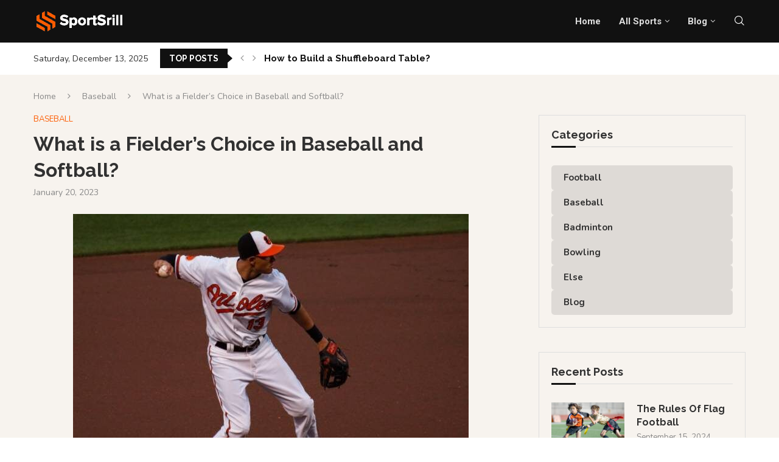

--- FILE ---
content_type: text/css
request_url: https://sportsrill.com/wp-content/uploads/elementor/css/post-440.css?ver=1764792053
body_size: 138
content:
.elementor-440 .elementor-element.elementor-element-4cbafa48:not(.elementor-motion-effects-element-type-background), .elementor-440 .elementor-element.elementor-element-4cbafa48 > .elementor-motion-effects-container > .elementor-motion-effects-layer{background-color:#111111;}.elementor-440 .elementor-element.elementor-element-4cbafa48 > .elementor-container{max-width:1230px;}.elementor-440 .elementor-element.elementor-element-4cbafa48{border-style:solid;border-width:1px 0px 0px 0px;border-color:#DEDEDE;transition:background 0.3s, border 0.3s, border-radius 0.3s, box-shadow 0.3s;padding:0px 0px 0px 0px;}.elementor-440 .elementor-element.elementor-element-4cbafa48 > .elementor-background-overlay{transition:background 0.3s, border-radius 0.3s, opacity 0.3s;}.elementor-440 .elementor-element.elementor-element-650ec56c > .elementor-widget-wrap > .elementor-widget:not(.elementor-widget__width-auto):not(.elementor-widget__width-initial):not(:last-child):not(.elementor-absolute){margin-bottom:30px;}.elementor-440 .elementor-element.elementor-element-650ec56c > .elementor-element-populated{transition:background 0.3s, border 0.3s, border-radius 0.3s, box-shadow 0.3s;padding:15px 30px 15px 30px;}.elementor-440 .elementor-element.elementor-element-650ec56c > .elementor-element-populated > .elementor-background-overlay{transition:background 0.3s, border-radius 0.3s, opacity 0.3s;}.elementor-440 .elementor-element.elementor-element-72190234{text-align:center;font-family:"Roboto", Sans-serif;font-size:13px;font-weight:400;}@media(max-width:1024px) and (min-width:768px){.elementor-440 .elementor-element.elementor-element-650ec56c{width:33%;}}@media(max-width:1024px){.elementor-440 .elementor-element.elementor-element-650ec56c > .elementor-widget-wrap > .elementor-widget:not(.elementor-widget__width-auto):not(.elementor-widget__width-initial):not(:last-child):not(.elementor-absolute){margin-bottom:20px;}.elementor-440 .elementor-element.elementor-element-650ec56c > .elementor-element-populated{padding:30px 20px 30px 20px;}}@media(max-width:767px){.elementor-440 .elementor-element.elementor-element-650ec56c > .elementor-element-populated{padding:30px 20px 30px 20px;}.elementor-440 .elementor-element.elementor-element-72190234{text-align:center;}}